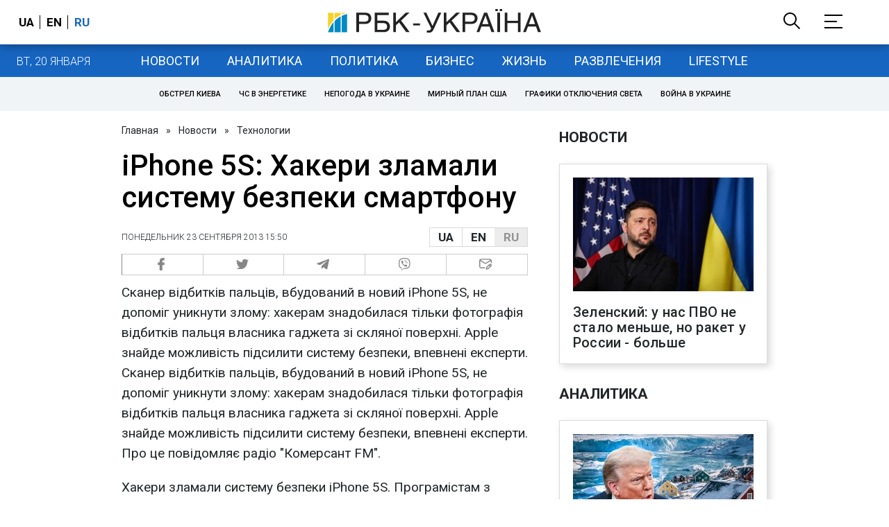

--- FILE ---
content_type: application/javascript; charset=utf-8
request_url: https://fundingchoicesmessages.google.com/f/AGSKWxVJIXP_k4a4EC-DEJh5gppcpLOQK_IkuRdM6VvzwkHi37fzCH2wZB31yB1jdAIz1lHywugRMd1GCg7ihGfzGokv4Wh1e9KL2CloLZJLy75wXMz5Ze0cbSf4tundOf8L2o5Wh6q7BVHKbHk9uNBAbHyaNP0J9gUjLU4C85KVjZUzzQNcme0H8CtoEA==/_.adframesrc..openxtag./adblock-relief.js/adban./ad_leader.
body_size: -1290
content:
window['2742268a-fdfb-43af-9437-1aa826aea36c'] = true;